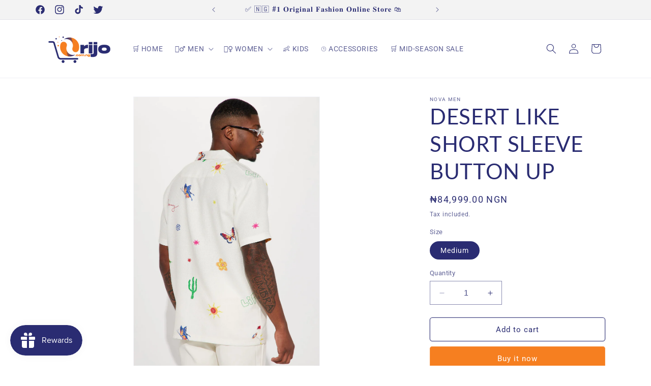

--- FILE ---
content_type: text/html; charset=utf-8
request_url: https://www.orijo.com.ng/recommendations/products?section_id=template--21218235285778__related-products&product_id=8847845327122&limit=4
body_size: 1845
content:
<section id="shopify-section-template--21218235285778__related-products" class="shopify-section section"><link href="//www.orijo.com.ng/cdn/shop/t/4/assets/component-card.css?v=11469293100223554981696118468" rel="stylesheet" type="text/css" media="all" />
<link href="//www.orijo.com.ng/cdn/shop/t/4/assets/component-price.css?v=70172745017360139101696118468" rel="stylesheet" type="text/css" media="all" />
<link href="//www.orijo.com.ng/cdn/shop/t/4/assets/section-related-products.css?v=80324771040738084201696118470" rel="stylesheet" type="text/css" media="all" />

<style data-shopify>.section-template--21218235285778__related-products-padding {
    padding-top: 27px;
    padding-bottom: 21px;
  }

  @media screen and (min-width: 750px) {
    .section-template--21218235285778__related-products-padding {
      padding-top: 36px;
      padding-bottom: 28px;
    }
  }</style><div class="color-background-1 gradient no-js-hidden">
  <product-recommendations
    class="related-products page-width section-template--21218235285778__related-products-padding isolate scroll-trigger animate--slide-in"
    data-url="/recommendations/products?section_id=template--21218235285778__related-products&product_id=8847845327122&limit=4"
  >
    
      <h2 class="related-products__heading inline-richtext h2">
        You may also like
      </h2>
      <ul
        class="grid product-grid grid--4-col-desktop grid--2-col-tablet-down"
        role="list"
      >
        
          <li class="grid__item">
            

<link href="//www.orijo.com.ng/cdn/shop/t/4/assets/component-rating.css?v=157771854592137137841696118468" rel="stylesheet" type="text/css" media="all" />
<link href="//www.orijo.com.ng/cdn/shop/t/4/assets/component-volume-pricing.css?v=56284703641257077881696118468" rel="stylesheet" type="text/css" media="all" />
<div class="card-wrapper product-card-wrapper underline-links-hover">
    <div
      class="
        card card--standard
         card--media
        
        
        
        
        
      "
      style="--ratio-percent: 100%;"
    >
      <div
        class="card__inner color-background-2 gradient ratio"
        style="--ratio-percent: 100%;"
      ><div class="card__media">
            <div class="media media--transparent media--hover-effect">
              
              <img
                srcset="//www.orijo.com.ng/cdn/shop/files/02-28-24_S7_48_D2555X5161_Offwhitecombo_CZ_DJ_11-22-40_41631_PXF_468x_2x_d244f818-740f-47e4-811e-6c2c2db81f5b.webp?v=1716064829&width=165 165w,//www.orijo.com.ng/cdn/shop/files/02-28-24_S7_48_D2555X5161_Offwhitecombo_CZ_DJ_11-22-40_41631_PXF_468x_2x_d244f818-740f-47e4-811e-6c2c2db81f5b.webp?v=1716064829&width=360 360w,//www.orijo.com.ng/cdn/shop/files/02-28-24_S7_48_D2555X5161_Offwhitecombo_CZ_DJ_11-22-40_41631_PXF_468x_2x_d244f818-740f-47e4-811e-6c2c2db81f5b.webp?v=1716064829&width=533 533w,//www.orijo.com.ng/cdn/shop/files/02-28-24_S7_48_D2555X5161_Offwhitecombo_CZ_DJ_11-22-40_41631_PXF_468x_2x_d244f818-740f-47e4-811e-6c2c2db81f5b.webp?v=1716064829&width=720 720w,//www.orijo.com.ng/cdn/shop/files/02-28-24_S7_48_D2555X5161_Offwhitecombo_CZ_DJ_11-22-40_41631_PXF_468x_2x_d244f818-740f-47e4-811e-6c2c2db81f5b.webp?v=1716064829 936w
                "
                src="//www.orijo.com.ng/cdn/shop/files/02-28-24_S7_48_D2555X5161_Offwhitecombo_CZ_DJ_11-22-40_41631_PXF_468x_2x_d244f818-740f-47e4-811e-6c2c2db81f5b.webp?v=1716064829&width=533"
                sizes="(min-width: 1200px) 267px, (min-width: 990px) calc((100vw - 130px) / 4), (min-width: 750px) calc((100vw - 120px) / 3), calc((100vw - 35px) / 2)"
                alt="INTO THE DESERT SHIRT"
                class="motion-reduce"
                
                  loading="lazy"
                
                width="936"
                height="1404"
              >
              
<img
                  srcset="//www.orijo.com.ng/cdn/shop/files/02-28-24_S7_48_D2555X5161_Offwhitecombo_CZ_DJ_11-22-58_41636_PXF_468x_2x_3d8a21ce-b7ec-415b-8445-859e18b91edc.webp?v=1716064829&width=165 165w,//www.orijo.com.ng/cdn/shop/files/02-28-24_S7_48_D2555X5161_Offwhitecombo_CZ_DJ_11-22-58_41636_PXF_468x_2x_3d8a21ce-b7ec-415b-8445-859e18b91edc.webp?v=1716064829&width=360 360w,//www.orijo.com.ng/cdn/shop/files/02-28-24_S7_48_D2555X5161_Offwhitecombo_CZ_DJ_11-22-58_41636_PXF_468x_2x_3d8a21ce-b7ec-415b-8445-859e18b91edc.webp?v=1716064829&width=533 533w,//www.orijo.com.ng/cdn/shop/files/02-28-24_S7_48_D2555X5161_Offwhitecombo_CZ_DJ_11-22-58_41636_PXF_468x_2x_3d8a21ce-b7ec-415b-8445-859e18b91edc.webp?v=1716064829&width=720 720w,//www.orijo.com.ng/cdn/shop/files/02-28-24_S7_48_D2555X5161_Offwhitecombo_CZ_DJ_11-22-58_41636_PXF_468x_2x_3d8a21ce-b7ec-415b-8445-859e18b91edc.webp?v=1716064829 936w
                  "
                  src="//www.orijo.com.ng/cdn/shop/files/02-28-24_S7_48_D2555X5161_Offwhitecombo_CZ_DJ_11-22-58_41636_PXF_468x_2x_3d8a21ce-b7ec-415b-8445-859e18b91edc.webp?v=1716064829&width=533"
                  sizes="(min-width: 1200px) 267px, (min-width: 990px) calc((100vw - 130px) / 4), (min-width: 750px) calc((100vw - 120px) / 3), calc((100vw - 35px) / 2)"
                  alt=""
                  class="motion-reduce"
                  loading="lazy"
                  width="936"
                  height="1404"
                ></div>
          </div><div class="card__content">
          <div class="card__information">
            <h3
              class="card__heading"
              
            >
              <a
                href="/products/into-the-desert-shirt?pr_prod_strat=e5_desc&pr_rec_id=cfe1589d5&pr_rec_pid=9471640764690&pr_ref_pid=8847845327122&pr_seq=uniform"
                id="StandardCardNoMediaLink--9471640764690"
                class="full-unstyled-link"
                aria-labelledby="StandardCardNoMediaLink--9471640764690 NoMediaStandardBadge--9471640764690"
              >
                INTO THE DESERT SHIRT
              </a>
            </h3>
          </div>
          <div class="card__badge top right"></div>
        </div>
      </div>
      <div class="card__content">
        <div class="card__information">
          <h3
            class="card__heading h5"
            
              id="title--9471640764690"
            
          >
            <a
              href="/products/into-the-desert-shirt?pr_prod_strat=e5_desc&pr_rec_id=cfe1589d5&pr_rec_pid=9471640764690&pr_ref_pid=8847845327122&pr_seq=uniform"
              id="CardLink--9471640764690"
              class="full-unstyled-link"
              aria-labelledby="CardLink--9471640764690 Badge--9471640764690"
            >
              INTO THE DESERT SHIRT
            </a>
          </h3>
          <div class="card-information"><span class="caption-large light"></span>
<div
  class="
    price "
>
  <div class="price__container"><div class="price__regular"><span class="visually-hidden visually-hidden--inline">Regular price</span>
        <span class="price-item price-item--regular">
          ₦79,999.00 NGN
        </span></div>
    <div class="price__sale">
        <span class="visually-hidden visually-hidden--inline">Regular price</span>
        <span>
          <s class="price-item price-item--regular">
            
              
            
          </s>
        </span><span class="visually-hidden visually-hidden--inline">Sale price</span>
      <span class="price-item price-item--sale price-item--last">
        ₦79,999.00 NGN
      </span>
    </div>
    <small class="unit-price caption hidden">
      <span class="visually-hidden">Unit price</span>
      <span class="price-item price-item--last">
        <span></span>
        <span aria-hidden="true">/</span>
        <span class="visually-hidden">&nbsp;per&nbsp;</span>
        <span>
        </span>
      </span>
    </small>
  </div></div>

</div>
        </div><div class="card__badge top right"></div>
      </div>
    </div>
  </div>
          </li>
        
          <li class="grid__item">
            

<link href="//www.orijo.com.ng/cdn/shop/t/4/assets/component-rating.css?v=157771854592137137841696118468" rel="stylesheet" type="text/css" media="all" />
<link href="//www.orijo.com.ng/cdn/shop/t/4/assets/component-volume-pricing.css?v=56284703641257077881696118468" rel="stylesheet" type="text/css" media="all" />
<div class="card-wrapper product-card-wrapper underline-links-hover">
    <div
      class="
        card card--standard
         card--media
        
        
        
        
        
      "
      style="--ratio-percent: 100%;"
    >
      <div
        class="card__inner color-background-2 gradient ratio"
        style="--ratio-percent: 100%;"
      ><div class="card__media">
            <div class="media media--transparent media--hover-effect">
              
              <img
                srcset="//www.orijo.com.ng/cdn/shop/files/Snip20231030_10.png?v=1698678326&width=165 165w,//www.orijo.com.ng/cdn/shop/files/Snip20231030_10.png?v=1698678326&width=360 360w,//www.orijo.com.ng/cdn/shop/files/Snip20231030_10.png?v=1698678326&width=533 533w,//www.orijo.com.ng/cdn/shop/files/Snip20231030_10.png?v=1698678326&width=720 720w,//www.orijo.com.ng/cdn/shop/files/Snip20231030_10.png?v=1698678326 874w
                "
                src="//www.orijo.com.ng/cdn/shop/files/Snip20231030_10.png?v=1698678326&width=533"
                sizes="(min-width: 1200px) 267px, (min-width: 990px) calc((100vw - 130px) / 4), (min-width: 750px) calc((100vw - 120px) / 3), calc((100vw - 35px) / 2)"
                alt="MOUNTAIN VIBES SHORT SLEEVE BUTTON UP"
                class="motion-reduce"
                
                  loading="lazy"
                
                width="874"
                height="1144"
              >
              
<img
                  srcset="//www.orijo.com.ng/cdn/shop/files/Snip20231030_11.png?v=1698678325&width=165 165w,//www.orijo.com.ng/cdn/shop/files/Snip20231030_11.png?v=1698678325&width=360 360w,//www.orijo.com.ng/cdn/shop/files/Snip20231030_11.png?v=1698678325&width=533 533w,//www.orijo.com.ng/cdn/shop/files/Snip20231030_11.png?v=1698678325&width=720 720w,//www.orijo.com.ng/cdn/shop/files/Snip20231030_11.png?v=1698678325 872w
                  "
                  src="//www.orijo.com.ng/cdn/shop/files/Snip20231030_11.png?v=1698678325&width=533"
                  sizes="(min-width: 1200px) 267px, (min-width: 990px) calc((100vw - 130px) / 4), (min-width: 750px) calc((100vw - 120px) / 3), calc((100vw - 35px) / 2)"
                  alt=""
                  class="motion-reduce"
                  loading="lazy"
                  width="872"
                  height="1062"
                ></div>
          </div><div class="card__content">
          <div class="card__information">
            <h3
              class="card__heading"
              
            >
              <a
                href="/products/mountain-vibes-short-sleeve-button-up?pr_prod_strat=e5_desc&pr_rec_id=cfe1589d5&pr_rec_pid=8854803349778&pr_ref_pid=8847845327122&pr_seq=uniform"
                id="StandardCardNoMediaLink--8854803349778"
                class="full-unstyled-link"
                aria-labelledby="StandardCardNoMediaLink--8854803349778 NoMediaStandardBadge--8854803349778"
              >
                MOUNTAIN VIBES SHORT SLEEVE BUTTON UP
              </a>
            </h3>
          </div>
          <div class="card__badge top right"></div>
        </div>
      </div>
      <div class="card__content">
        <div class="card__information">
          <h3
            class="card__heading h5"
            
              id="title--8854803349778"
            
          >
            <a
              href="/products/mountain-vibes-short-sleeve-button-up?pr_prod_strat=e5_desc&pr_rec_id=cfe1589d5&pr_rec_pid=8854803349778&pr_ref_pid=8847845327122&pr_seq=uniform"
              id="CardLink--8854803349778"
              class="full-unstyled-link"
              aria-labelledby="CardLink--8854803349778 Badge--8854803349778"
            >
              MOUNTAIN VIBES SHORT SLEEVE BUTTON UP
            </a>
          </h3>
          <div class="card-information"><span class="caption-large light"></span>
<div
  class="
    price "
>
  <div class="price__container"><div class="price__regular"><span class="visually-hidden visually-hidden--inline">Regular price</span>
        <span class="price-item price-item--regular">
          ₦49,999.00 NGN
        </span></div>
    <div class="price__sale">
        <span class="visually-hidden visually-hidden--inline">Regular price</span>
        <span>
          <s class="price-item price-item--regular">
            
              
            
          </s>
        </span><span class="visually-hidden visually-hidden--inline">Sale price</span>
      <span class="price-item price-item--sale price-item--last">
        ₦49,999.00 NGN
      </span>
    </div>
    <small class="unit-price caption hidden">
      <span class="visually-hidden">Unit price</span>
      <span class="price-item price-item--last">
        <span></span>
        <span aria-hidden="true">/</span>
        <span class="visually-hidden">&nbsp;per&nbsp;</span>
        <span>
        </span>
      </span>
    </small>
  </div></div>

</div>
        </div><div class="card__badge top right"></div>
      </div>
    </div>
  </div>
          </li>
        
          <li class="grid__item">
            

<link href="//www.orijo.com.ng/cdn/shop/t/4/assets/component-rating.css?v=157771854592137137841696118468" rel="stylesheet" type="text/css" media="all" />
<link href="//www.orijo.com.ng/cdn/shop/t/4/assets/component-volume-pricing.css?v=56284703641257077881696118468" rel="stylesheet" type="text/css" media="all" />
<div class="card-wrapper product-card-wrapper underline-links-hover">
    <div
      class="
        card card--standard
         card--media
        
        
        
        
        
      "
      style="--ratio-percent: 100%;"
    >
      <div
        class="card__inner color-background-2 gradient ratio"
        style="--ratio-percent: 100%;"
      ><div class="card__media">
            <div class="media media--transparent media--hover-effect">
              
              <img
                srcset="//www.orijo.com.ng/cdn/shop/files/04-27-23Studio7_CB_SS_11-58-16_67_CVS8967_Blackcombo_6594_DG_468x_2x_78a390c6-60e7-4048-945d-383ba63049a6.webp?v=1738071192&width=165 165w,//www.orijo.com.ng/cdn/shop/files/04-27-23Studio7_CB_SS_11-58-16_67_CVS8967_Blackcombo_6594_DG_468x_2x_78a390c6-60e7-4048-945d-383ba63049a6.webp?v=1738071192&width=360 360w,//www.orijo.com.ng/cdn/shop/files/04-27-23Studio7_CB_SS_11-58-16_67_CVS8967_Blackcombo_6594_DG_468x_2x_78a390c6-60e7-4048-945d-383ba63049a6.webp?v=1738071192&width=533 533w,//www.orijo.com.ng/cdn/shop/files/04-27-23Studio7_CB_SS_11-58-16_67_CVS8967_Blackcombo_6594_DG_468x_2x_78a390c6-60e7-4048-945d-383ba63049a6.webp?v=1738071192&width=720 720w,//www.orijo.com.ng/cdn/shop/files/04-27-23Studio7_CB_SS_11-58-16_67_CVS8967_Blackcombo_6594_DG_468x_2x_78a390c6-60e7-4048-945d-383ba63049a6.webp?v=1738071192 936w
                "
                src="//www.orijo.com.ng/cdn/shop/files/04-27-23Studio7_CB_SS_11-58-16_67_CVS8967_Blackcombo_6594_DG_468x_2x_78a390c6-60e7-4048-945d-383ba63049a6.webp?v=1738071192&width=533"
                sizes="(min-width: 1200px) 267px, (min-width: 990px) calc((100vw - 130px) / 4), (min-width: 750px) calc((100vw - 120px) / 3), calc((100vw - 35px) / 2)"
                alt="ON THE HORIZON SHORT SLEEVE BUTTON UP"
                class="motion-reduce"
                
                  loading="lazy"
                
                width="936"
                height="1404"
              >
              
<img
                  srcset="//www.orijo.com.ng/cdn/shop/files/Snip20231030_8.png?v=1738071192&width=165 165w,//www.orijo.com.ng/cdn/shop/files/Snip20231030_8.png?v=1738071192&width=360 360w,//www.orijo.com.ng/cdn/shop/files/Snip20231030_8.png?v=1738071192&width=533 533w,//www.orijo.com.ng/cdn/shop/files/Snip20231030_8.png?v=1738071192&width=720 720w,//www.orijo.com.ng/cdn/shop/files/Snip20231030_8.png?v=1738071192 874w
                  "
                  src="//www.orijo.com.ng/cdn/shop/files/Snip20231030_8.png?v=1738071192&width=533"
                  sizes="(min-width: 1200px) 267px, (min-width: 990px) calc((100vw - 130px) / 4), (min-width: 750px) calc((100vw - 120px) / 3), calc((100vw - 35px) / 2)"
                  alt=""
                  class="motion-reduce"
                  loading="lazy"
                  width="874"
                  height="1154"
                ></div>
          </div><div class="card__content">
          <div class="card__information">
            <h3
              class="card__heading"
              
            >
              <a
                href="/products/on-the-horizon-short-sleeve-button-up?pr_prod_strat=e5_desc&pr_rec_id=cfe1589d5&pr_rec_pid=8854797615378&pr_ref_pid=8847845327122&pr_seq=uniform"
                id="StandardCardNoMediaLink--8854797615378"
                class="full-unstyled-link"
                aria-labelledby="StandardCardNoMediaLink--8854797615378 NoMediaStandardBadge--8854797615378"
              >
                ON THE HORIZON SHORT SLEEVE BUTTON UP
              </a>
            </h3>
          </div>
          <div class="card__badge top right"></div>
        </div>
      </div>
      <div class="card__content">
        <div class="card__information">
          <h3
            class="card__heading h5"
            
              id="title--8854797615378"
            
          >
            <a
              href="/products/on-the-horizon-short-sleeve-button-up?pr_prod_strat=e5_desc&pr_rec_id=cfe1589d5&pr_rec_pid=8854797615378&pr_ref_pid=8847845327122&pr_seq=uniform"
              id="CardLink--8854797615378"
              class="full-unstyled-link"
              aria-labelledby="CardLink--8854797615378 Badge--8854797615378"
            >
              ON THE HORIZON SHORT SLEEVE BUTTON UP
            </a>
          </h3>
          <div class="card-information"><span class="caption-large light"></span>
<div
  class="
    price "
>
  <div class="price__container"><div class="price__regular"><span class="visually-hidden visually-hidden--inline">Regular price</span>
        <span class="price-item price-item--regular">
          ₦79,999.00 NGN
        </span></div>
    <div class="price__sale">
        <span class="visually-hidden visually-hidden--inline">Regular price</span>
        <span>
          <s class="price-item price-item--regular">
            
              
            
          </s>
        </span><span class="visually-hidden visually-hidden--inline">Sale price</span>
      <span class="price-item price-item--sale price-item--last">
        ₦79,999.00 NGN
      </span>
    </div>
    <small class="unit-price caption hidden">
      <span class="visually-hidden">Unit price</span>
      <span class="price-item price-item--last">
        <span></span>
        <span aria-hidden="true">/</span>
        <span class="visually-hidden">&nbsp;per&nbsp;</span>
        <span>
        </span>
      </span>
    </small>
  </div></div>

</div>
        </div><div class="card__badge top right"></div>
      </div>
    </div>
  </div>
          </li>
        
          <li class="grid__item">
            

<link href="//www.orijo.com.ng/cdn/shop/t/4/assets/component-rating.css?v=157771854592137137841696118468" rel="stylesheet" type="text/css" media="all" />
<link href="//www.orijo.com.ng/cdn/shop/t/4/assets/component-volume-pricing.css?v=56284703641257077881696118468" rel="stylesheet" type="text/css" media="all" />
<div class="card-wrapper product-card-wrapper underline-links-hover">
    <div
      class="
        card card--standard
         card--media
        
        
        
        
        
      "
      style="--ratio-percent: 100%;"
    >
      <div
        class="card__inner color-background-2 gradient ratio"
        style="--ratio-percent: 100%;"
      ><div class="card__media">
            <div class="media media--transparent media--hover-effect">
              
              <img
                srcset="//www.orijo.com.ng/cdn/shop/files/Snip20231028_15.png?v=1698508524&width=165 165w,//www.orijo.com.ng/cdn/shop/files/Snip20231028_15.png?v=1698508524&width=360 360w,//www.orijo.com.ng/cdn/shop/files/Snip20231028_15.png?v=1698508524&width=533 533w,//www.orijo.com.ng/cdn/shop/files/Snip20231028_15.png?v=1698508524&width=720 720w,//www.orijo.com.ng/cdn/shop/files/Snip20231028_15.png?v=1698508524&width=940 940w,//www.orijo.com.ng/cdn/shop/files/Snip20231028_15.png?v=1698508524 946w
                "
                src="//www.orijo.com.ng/cdn/shop/files/Snip20231028_15.png?v=1698508524&width=533"
                sizes="(min-width: 1200px) 267px, (min-width: 990px) calc((100vw - 130px) / 4), (min-width: 750px) calc((100vw - 120px) / 3), calc((100vw - 35px) / 2)"
                alt="SLAM DUNK FAUX LEATHER SHORT SLEEVE BUTTON UP"
                class="motion-reduce"
                
                  loading="lazy"
                
                width="946"
                height="1182"
              >
              
<img
                  srcset="//www.orijo.com.ng/cdn/shop/files/12-29-22Studio5_KJ_SR_14-18-11_52_FNMK442_Black_1475_JB_468x_2x_7d6c113c-e837-4a93-acdf-ac734fbf4968.webp?v=1698508524&width=165 165w,//www.orijo.com.ng/cdn/shop/files/12-29-22Studio5_KJ_SR_14-18-11_52_FNMK442_Black_1475_JB_468x_2x_7d6c113c-e837-4a93-acdf-ac734fbf4968.webp?v=1698508524&width=360 360w,//www.orijo.com.ng/cdn/shop/files/12-29-22Studio5_KJ_SR_14-18-11_52_FNMK442_Black_1475_JB_468x_2x_7d6c113c-e837-4a93-acdf-ac734fbf4968.webp?v=1698508524&width=533 533w,//www.orijo.com.ng/cdn/shop/files/12-29-22Studio5_KJ_SR_14-18-11_52_FNMK442_Black_1475_JB_468x_2x_7d6c113c-e837-4a93-acdf-ac734fbf4968.webp?v=1698508524&width=720 720w,//www.orijo.com.ng/cdn/shop/files/12-29-22Studio5_KJ_SR_14-18-11_52_FNMK442_Black_1475_JB_468x_2x_7d6c113c-e837-4a93-acdf-ac734fbf4968.webp?v=1698508524 936w
                  "
                  src="//www.orijo.com.ng/cdn/shop/files/12-29-22Studio5_KJ_SR_14-18-11_52_FNMK442_Black_1475_JB_468x_2x_7d6c113c-e837-4a93-acdf-ac734fbf4968.webp?v=1698508524&width=533"
                  sizes="(min-width: 1200px) 267px, (min-width: 990px) calc((100vw - 130px) / 4), (min-width: 750px) calc((100vw - 120px) / 3), calc((100vw - 35px) / 2)"
                  alt=""
                  class="motion-reduce"
                  loading="lazy"
                  width="936"
                  height="1404"
                ></div>
          </div><div class="card__content">
          <div class="card__information">
            <h3
              class="card__heading"
              
            >
              <a
                href="/products/slam-dunk-faux-leather-short-sleeve-button-up?pr_prod_strat=e5_desc&pr_rec_id=cfe1589d5&pr_rec_pid=8847873310994&pr_ref_pid=8847845327122&pr_seq=uniform"
                id="StandardCardNoMediaLink--8847873310994"
                class="full-unstyled-link"
                aria-labelledby="StandardCardNoMediaLink--8847873310994 NoMediaStandardBadge--8847873310994"
              >
                SLAM DUNK FAUX LEATHER SHORT SLEEVE BUTTON UP
              </a>
            </h3>
          </div>
          <div class="card__badge top right"></div>
        </div>
      </div>
      <div class="card__content">
        <div class="card__information">
          <h3
            class="card__heading h5"
            
              id="title--8847873310994"
            
          >
            <a
              href="/products/slam-dunk-faux-leather-short-sleeve-button-up?pr_prod_strat=e5_desc&pr_rec_id=cfe1589d5&pr_rec_pid=8847873310994&pr_ref_pid=8847845327122&pr_seq=uniform"
              id="CardLink--8847873310994"
              class="full-unstyled-link"
              aria-labelledby="CardLink--8847873310994 Badge--8847873310994"
            >
              SLAM DUNK FAUX LEATHER SHORT SLEEVE BUTTON UP
            </a>
          </h3>
          <div class="card-information"><span class="caption-large light"></span>
<div
  class="
    price "
>
  <div class="price__container"><div class="price__regular"><span class="visually-hidden visually-hidden--inline">Regular price</span>
        <span class="price-item price-item--regular">
          ₦98,999.00 NGN
        </span></div>
    <div class="price__sale">
        <span class="visually-hidden visually-hidden--inline">Regular price</span>
        <span>
          <s class="price-item price-item--regular">
            
              
            
          </s>
        </span><span class="visually-hidden visually-hidden--inline">Sale price</span>
      <span class="price-item price-item--sale price-item--last">
        ₦98,999.00 NGN
      </span>
    </div>
    <small class="unit-price caption hidden">
      <span class="visually-hidden">Unit price</span>
      <span class="price-item price-item--last">
        <span></span>
        <span aria-hidden="true">/</span>
        <span class="visually-hidden">&nbsp;per&nbsp;</span>
        <span>
        </span>
      </span>
    </small>
  </div></div>

</div>
        </div><div class="card__badge top right"></div>
      </div>
    </div>
  </div>
          </li>
        
      </ul>
    
  </product-recommendations>
  </div>


</section>